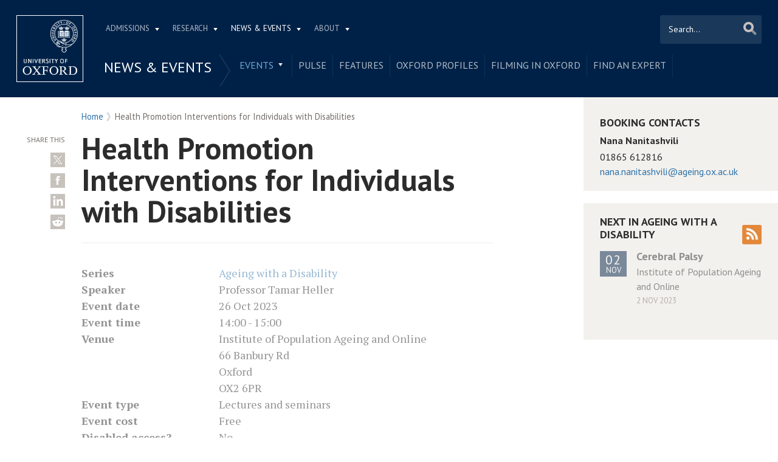

--- FILE ---
content_type: text/html; charset=utf-8
request_url: https://www.ox.ac.uk/event/health-promotion-interventions-individuals-disabilities
body_size: 11324
content:
<!doctype html>
<html lang="en" dir="ltr" class="no-js">
<head>
  <meta http-equiv="X-UA-Compatible" content="IE=9; IE=8; IE=7; IE=EDGE,chrome=1" />
  <meta name="viewport" content="width=device-width, initial-scale=1.0 maximum-scale=2.0 user-scalable=yes" />
  <!--[if IE]><![endif]-->
<meta http-equiv="Content-Type" content="text/html; charset=utf-8" />
<link rel="alternate" title="Events" href="https://www.ox.ac.uk/feeds/rss/events/9973/8765219" />
<link rel="shortcut icon" href="https://www.ox.ac.uk/sites/default/themes/custom/oxweb/favicon.ico" />
<link rel="apple-touch-icon" href="https://www.ox.ac.uk/sites/default/themes/custom/oxweb/apple-touch-icon-114x114.png" />
<link rel="apple-touch-icon-precomposed" href="https://www.ox.ac.uk/sites/default/themes/custom/oxweb/apple-touch-icon-114x114.png" />
<link rel="canonical" href="https://www.ox.ac.uk/event/health-promotion-interventions-individuals-disabilities" />
<link rel="shortlink" href="https://www.ox.ac.uk/node/8765219" />
<meta property="og:image" content="https://www.ox.ac.uk/sites/files/oxford/logo-t.png" />
<meta name="twitter:card" content="summary" />
<meta name="twitter:creator" content="@UniofOxford" />
<meta name="twitter:creator:id" content="48289662" />
<meta name="twitter:url" content="https://www.ox.ac.uk/event/health-promotion-interventions-individuals-disabilities" />
<meta name="twitter:title" content="Health Promotion Interventions for Individuals with Disabilities" />
<meta name="twitter:description" content="Date: 2023-10-26T00:00:00 | Time: 2:00pm - 3:00pm | Venue: Institute of Population Ageing and Online 66 Banbury Rd Oxford OX2 6PR" />
<meta name="twitter:image" content="https://www.ox.ac.uk/sites/files/oxford/logo-t.png" />
<meta name="twitter:image:alt" content="University of Oxford logo" />
  <link rel="apple-touch-icon" sizes="144x144" href="https://www.ox.ac.uk/sites/default/themes/custom/oxweb/apple-touch-icon-144x144.png"/><link rel="apple-touch-icon" sizes="114x114" href="https://www.ox.ac.uk/sites/default/themes/custom/oxweb/apple-touch-icon-114x114.png"/>
<link rel="apple-touch-icon" sizes="72x72" href="https://www.ox.ac.uk/sites/default/themes/custom/oxweb/apple-touch-icon-72x72.png"/>
<link rel="apple-touch-icon" href="https://www.ox.ac.uk/sites/default/themes/custom/oxweb/apple-touch-icon.png"/>
  <title>Health Promotion Interventions for Individuals with Disabilities | University of Oxford</title>
  <link rel="stylesheet" href="/sites/files/oxford/advagg_css/css__BJ6Ou6QsBRtnFTmxaakamOIS8n4QswDP2XnnZ1sxtaM__NBuvkP6eInGIkb1aJvUHx5PX79XApuxBDkk_77W5tYk__h7T-cjtV_dUO9EYp5xzvQZuTpmuCIt2rzPKmYSUARw8.css" />
<link rel="stylesheet" href="/sites/files/oxford/advagg_css/css__OyUP6r6gWDd7g9HyyAPkKcCADXUItAUJ0V1T56grclU__jqISkrP5AlCwGVJ-mzJJnrRxitPz8i-Y_l3Nd-cH3FI__h7T-cjtV_dUO9EYp5xzvQZuTpmuCIt2rzPKmYSUARw8.css" />
<link rel="stylesheet" href="/sites/files/oxford/advagg_css/css__BU2cj038gZg-sLkEbeyKzd15pmzwsGOG3I7Xnjl6-54__Uc-nP8KVL03f2_RWifJh_q3sYQhM_wG5566PDUAyGlU__h7T-cjtV_dUO9EYp5xzvQZuTpmuCIt2rzPKmYSUARw8.css" />
<link rel="stylesheet" href="https://fonts.googleapis.com/css?family=PT+Sans:400,700,400italic,700italic|PT+Sans+Narrow:400,700|PT+Serif:400,700,400italic&amp;subset=latin,latin-ext" />
<link rel="stylesheet" href="/sites/files/oxford/advagg_css/css__mkBt0TwCN3NPVtvnkoMbCy-_hKGJVNIiBv1XB5dGnFo__mLMuWQdgHSL1FMKby8FB5Rnp3RX1AGBmf0dBb7rKbSY__h7T-cjtV_dUO9EYp5xzvQZuTpmuCIt2rzPKmYSUARw8.css" />
<link rel="stylesheet" href="/sites/files/oxford/advagg_css/css__fi7KOGvABDkHHn2nL53N2HgX7DATNa_kzphgn60kZS0__sb8Ujj6tWWssQfu7D3msxBLfh4PrTezTVySEM7hOySI__h7T-cjtV_dUO9EYp5xzvQZuTpmuCIt2rzPKmYSUARw8.css" media="print" />

<!--[if IE]>
<link rel="stylesheet" href="/sites/files/oxford/advagg_css/css__5PGfu3mC2SSY4b1qfBF3nmZQ6DzDbbX02ACmtY5n5Xg__vIapzR-D86klWHFm0BMP8JUnKE0d31QyZL17ctXUiYM__h7T-cjtV_dUO9EYp5xzvQZuTpmuCIt2rzPKmYSUARw8.css" />
<![endif]-->

<!--[if IE 8]>
<link rel="stylesheet" href="/sites/files/oxford/advagg_css/css__174p4xFK_MOp6NsK0j1TVMWDDy5l-uUuJ0L2cvAIK7k__0bBjwcB2RKRl-uJ3f-BxT5UMVqf7jsHwaGO7R3-J17s__h7T-cjtV_dUO9EYp5xzvQZuTpmuCIt2rzPKmYSUARw8.css" />
<![endif]-->
<style>.shared-event-styling .content-meta{margin-top:2.4em;}.shared-event-styling .node-event-past{opacity:0.5;filter:alpha(opacity=50);}.shared-event-styling .view-mode-oxweb_full_content .field-label-inline,.shared-event-styling .view-mode-oxweb_full_content .field-name-event-speakers-custom .field-item-single{*zoom:1;}.shared-event-styling .view-mode-oxweb_full_content .field-label-inline:before,.shared-event-styling .view-mode-oxweb_full_content .field-label-inline:after,.shared-event-styling .view-mode-oxweb_full_content .field-name-event-speakers-custom .field-item-single:before,.shared-event-styling .view-mode-oxweb_full_content .field-name-event-speakers-custom .field-item-single:after{display:table;content:"";line-height:0;}.shared-event-styling .view-mode-oxweb_full_content .field-label-inline:after,.shared-event-styling .view-mode-oxweb_full_content .field-name-event-speakers-custom .field-item-single:after{clear:both;}.shared-event-styling .view-mode-oxweb_full_content .field-label-inline .label,.shared-event-styling .view-mode-oxweb_full_content .field-name-event-speakers-custom .field-item-single .label{-webkit-box-sizing:border-box;-moz-box-sizing:border-box;box-sizing:border-box;display:inline;float:left;width:33.333333333333%;padding:0 0;*width:30.208333333333%;*padding:0 -0.03125px;min-width:27%;}@media only screen and (max-width:870px){.shared-event-styling .view-mode-oxweb_full_content .field-label-inline .label,.shared-event-styling .view-mode-oxweb_full_content .field-name-event-speakers-custom .field-item-single .label{width:100%;float:none;display:block;}}.shared-event-styling .view-mode-oxweb_full_content .field-label-inline .field-item-single,.shared-event-styling .view-mode-oxweb_full_content .field-name-event-speakers-custom .field-item-single .field-item-single{float:left;-webkit-box-sizing:border-box;-moz-box-sizing:border-box;box-sizing:border-box;display:inline;width:66.666666666667%;padding:0 0;*width:63.541666666667%;*padding:0 -0.03125px;}@media only screen and (max-width:870px){.shared-event-styling .view-mode-oxweb_full_content .field-label-inline .field-item-single,.shared-event-styling .view-mode-oxweb_full_content .field-name-event-speakers-custom .field-item-single .field-item-single{width:100%;float:none;display:block;}}.shared-event-styling .view-mode-oxweb_full_content .field-name-field-event-venue-details span.field-item-single{float:none;margin-left:33.3%;display:block;}.shared-event-styling .view-mode-oxweb_full_content .field-name-event-speakers-custom .field-item-single .field-item-single{-webkit-box-sizing:border-box;-moz-box-sizing:border-box;box-sizing:border-box;display:inline;float:left;width:66.666666666667%;padding:0 0;*width:63.541666666667%;*padding:0 -0.03125px;}@media only screen and (max-width:870px){.shared-event-styling .view-mode-oxweb_full_content .field-name-event-speakers-custom .field-item-single .field-item-single{width:100%;float:none;display:block;}}.shared-event-styling .view-mode-oxweb_full_content .field-type-date{font-family:"PT Serif",Georgia,'Times New Roman',serif;}.shared-event-styling .view-mode-oxweb_full_content .group-event-meta{border-top:1px solid #e0ded9;border-bottom:1px solid #e0ded9;font-size:1.125em;line-height:1.5em;margin:0 18% 2em 0;padding:2em 0;}.shared-event-styling .view-mode-oxweb_full_content .group-event-meta .field-name-field-event-venue-details p:only-child{margin-bottom:0;}.shared-event-styling .view-mode-oxweb_full_content .leaflet-container{margin-bottom:2.5em;max-width:90%;}.hidden-accessible{position:absolute;left:-99999999px;top:auto;width:1px;height:1px;overflow:hidden;}.hidden-default{display:none;}.flex-container{display:-ms-flex;display:-webkit-flex;display:flex;-webkit-flex-wrap:wrap;flex-wrap:wrap;}.flex-item{display:flex;box-sizing:border-box;}.flex-content{display:flex;flex-direction:column;}.page-header{position:relative;}.page-header .row{-webkit-box-sizing:border-box;-moz-box-sizing:border-box;box-sizing:border-box;display:inline;float:left;width:100%;padding:0 2.118933698%;*width:96.875%;*padding:0 2.087683698%;min-height:160px;}@media only screen and (max-width:870px){.page-header .row{width:100%;float:none;display:block;}}.page-header .site-header-top{-webkit-box-sizing:border-box;-moz-box-sizing:border-box;box-sizing:border-box;margin-left:111px;padding-right:167px;padding-left:2.118933698%;min-height:49px;}.page-header .site-header-bottom{-webkit-box-sizing:border-box;-moz-box-sizing:border-box;box-sizing:border-box;margin-left:0;display:block;margin-left:111px;padding-left:2.118933698%;position:relative;min-height:41px;margin-top:1em;}.oxweb-primary-menu-block{-webkit-box-sizing:border-box;-moz-box-sizing:border-box;box-sizing:border-box;display:inline;float:left;width:58.333333333333%;padding:0 0;*width:55.208333333333%;*padding:0 -0.03125px;display:block;}@media only screen and (max-width:870px){.oxweb-primary-menu-block{width:100%;float:none;display:block;}}.oxweb-secondary-menu-block{width:100%;}#toolbar{z-index:99999;}header.page-header{text-align:center;width:100%;margin:0 auto;z-index:9999;}header.page-header .row{background:#002147;font-family:"PT Sans",'Helvetica Neue',Arial,Helvetica,sans-serif;float:none;display:block;padding-top:1.5625em;padding-bottom:1em;-webkit-transition:padding 0.35s;-moz-transition:padding 0.35s;-o-transition:padding 0.35s;transition:padding 0.35s;-webkit-box-sizing:border-box;-moz-box-sizing:border-box;box-sizing:border-box;}.logo{float:left;width:111px;margin-right:-100%;position:relative;z-index:2;}.logo a.square{width:110px;height:110px;display:block;background:url('/sites/default/themes/custom/oxweb/images/oxweb-logo.gif') no-repeat center center;overflow:hidden;text-indent:-9999%;}@media (-webkit-min-device-pixel-ratio:2),(min-resolution:192dpi){.logo a.square{background:url('/sites/default/themes/custom/oxweb/images/oxweb-logo-square.svg') no-repeat center center;background-size:100% 100%;image-rendering:-moz-crisp-edges;image-rendering:-o-crisp-edges;image-rendering:-webkit-optimize-contrast;image-rendering:optimize-contrast;-ms-interpolation-mode:bicubic;image-rendering:optimizeQuality;}}.menu-wrapper{width:100%;float:left;}.site-header-bottom .oxweb-secondary-menu-block ul li.expanded ul li a{background:transparent;white-space:normal;}.oxweb-primary-menu-block,.oxweb-secondary-menu-block{text-align:left;text-transform:uppercase;font-family:"PT Sans",'Helvetica Neue',Arial,Helvetica,sans-serif;color:#fff;}.oxweb-primary-menu-block a,.oxweb-secondary-menu-block a{color:rgba(255,255,255,0.7);}.oxweb-primary-menu-block a.active,.oxweb-primary-menu-block a:active,.oxweb-primary-menu-block a:visited,.oxweb-primary-menu-block a:hover,.oxweb-primary-menu-block a.active-trail,.oxweb-secondary-menu-block a.active,.oxweb-secondary-menu-block a:active,.oxweb-secondary-menu-block a:visited,.oxweb-secondary-menu-block a:hover,.oxweb-secondary-menu-block a.active-trail{color:#fff;text-decoration:none;}.oxweb-primary-menu-block ul,.oxweb-secondary-menu-block ul{float:left;padding:0;margin:0;}.oxweb-primary-menu-block ul li,.oxweb-primary-menu-block ul li.expanded,.oxweb-secondary-menu-block ul li,.oxweb-secondary-menu-block ul li.expanded{display:inline-block;padding:0;list-style-image:none;list-style-type:none;}.oxweb-primary-menu-block ul li a,.oxweb-primary-menu-block ul li.expanded a,.oxweb-secondary-menu-block ul li a,.oxweb-secondary-menu-block ul li.expanded a{padding:10px 25px 15px 10px;}.oxweb-primary-menu-block ul li.expanded,.oxweb-secondary-menu-block ul li.expanded{position:relative;}.oxweb-primary-menu-block ul li.expanded a,.oxweb-secondary-menu-block ul li.expanded a{background:url('/sites/default/themes/custom/oxweb/images/menu_arrow.png') 94% 1.2em no-repeat;background-position:right 10px top 1.3em;padding-right:25px;}.oxweb-primary-menu-block ul li.expanded ul a,.oxweb-secondary-menu-block ul li.expanded ul a{background-image:none;padding-right:0;}.oxweb-primary-menu-block{font-size:0.78em;}.oxweb-secondary-menu-block{display:table-row;}.oxweb-secondary-menu-block h2.title,.oxweb-secondary-menu-block ul li,.oxweb-secondary-menu-block ul li.expanded{display:table-cell;vertical-align:top;padding:0;border-right:1px solid rgba(255,255,255,0.07);-webkit-box-sizing:border-box;-moz-box-sizing:border-box;box-sizing:border-box;}.oxweb-secondary-menu-block h2.title ul li,.oxweb-secondary-menu-block ul li ul li,.oxweb-secondary-menu-block ul li.expanded ul li{float:none;max-width:none;min-width:215px;}.oxweb-secondary-menu-block ul li,.oxweb-secondary-menu-block ul li.expanded{line-height:1.05em;max-width:200px;}.oxweb-secondary-menu-block ul li a,.oxweb-secondary-menu-block ul li.expanded a{padding:10px;padding-top:8px;line-height:1.2em;display:inline-block;}.oxweb-secondary-menu-block ul li.expanded a{padding-right:30px;}.oxweb-secondary-menu-block ul li.expanded ul a{height:auto;}.oxweb-secondary-menu-block h2.title{font-size:1.5em;line-height:1.05em;font-weight:normal;margin:0;padding:8px 36px 20px 7px;background:url('/sites/default/themes/custom/oxweb/images/menu-chevron.png') no-repeat 97.5% top;border-right:0;vertical-align:top;}.site-header-top ul li.expanded a{position:relative;z-index:7;background-position:right 9px top 1.6em;}.site-header-top ul li.expanded:hover a{background-position:right 9px top -1.95em;}.site-header-bottom ul li.expanded a{position:relative;background-position:right 15px top 0.90em;}.site-header-bottom ul li.expanded:hover a{background-position:right 15px top -101px;z-index:5;}.oxweb-secondary-menu-block-noh2 ul ul{margin-left:0;}body.sticky-header-collapsed .logo{display:none;}body.sticky-header-collapsed .page-header{position:fixed;}body.sticky-header-collapsed .page-header .row{padding-top:0.75em;padding-bottom:0.75em;-webkit-transition:padding 0.35s;-moz-transition:padding 0.35s;-o-transition:padding 0.35s;transition:padding 0.35s;min-height:72px;padding-right:0;}body.sticky-header-collapsed .block-oxweb-search input[type=submit]{top:15px;right:21px;}body.sticky-header-collapsed .site-header-top{display:none;}body.sticky-header-collapsed .site-header-bottom{width:100%;float:left;margin-top:0;margin-left:0;padding-left:0;}body.sticky-header-collapsed .site-header-bottom .oxweb-secondary-menu-block ul{margin-right:65px;}body.sticky-header-collapsed .site-header-bottom .oxweb-secondary-menu-block ul li,body.sticky-header-collapsed .site-header-bottom .oxweb-secondary-menu-block ul li.expanded{vertical-align:top;}body.sticky-header-collapsed .site-header-bottom .oxweb-secondary-menu-block ul li.last ul{right:-65px;}body.sticky-header-collapsed .page-header-row .oxweb-secondary-menu-block.homepage-oxweb-secondary-menu{position:absolute;bottom:4px;width:58%;}body.sticky-header-collapsed .page-header-row .homepage-role-base-menu{margin-right:85px;}.page-header-row .oxweb-secondary-menu-block.homepage-oxweb-secondary-menu{position:absolute;bottom:35px;width:56%;}.page-header-row .oxweb-secondary-menu-block.homepage-oxweb-secondary-menu ul li.expanded:hover a{background-position:right 15px top -1.3em;}.page-header-row .oxweb-secondary-menu-block.homepage-oxweb-secondary-menu ul li.expanded:hover a:hover{background-position:right 15px top 0.90em;}.page-header-row .oxweb-secondary-menu-block.homepage-oxweb-secondary-menu ul li a{opacity:1;filter:alpha(opacity=100);font-size:1.313em;white-space:nowrap;}.page-header-row .homepage-role-base-menu{font-size:0.813em;text-transform:none;float:right;width:52.5%;}.page-header-row .homepage-role-base-menu ul{float:right;}.page-header-row .homepage-role-base-menu ul li a{font-size:1.125em;padding-left:0;padding-right:0;margin-right:1.5em;}.page-header-row .homepage-role-base-menu ul li.last a{margin-right:0.4375em;}.page-header-row .homepage-role-base-menu ul li.expanded a{background:none;}h1,h2,h3,h4,h5,h6{font-family:"PT Sans",'Helvetica Neue',Arial,Helvetica,sans-serif;margin:0 0 0.5em 0;line-height:1.2em;color:#2C2C2C;}h1{font-size:3.125em;font-weight:700;font-family:"PT Sans",'Helvetica Neue',Arial,Helvetica,sans-serif;margin:0 0 0.5em 0;line-height:1.05em;}.main-content h1{margin-right:18%;}body.page-full-width .main-content h1{margin-right:2.118933698%;}h2{font-size:1.625em;font-weight:700;}h3{font-size:1.313em;font-weight:400;}h4{font-size:16px;}h5{font-size:16px;}h6{font-size:16px;}.main-content h2,.main-content h3,.main-content h4,.main-content h5,.main-content h6{margin:1.6em 0 0.5em 0;}.block-menu h2,.block-nice-menus h2{margin:0;padding:0;height:1px;height:0px;overflow:hidden;text-indent:-9999%;}
</style>
<link rel="stylesheet" href="/sites/files/oxford/advagg_css/css__iDA8ajXWrJPaDh0_vSs5R1FdNNRqf_rtBVRIEDxPFw0__CN32xs8O0tnJI7fxHWgRMEdzGsBbgKe3pDOWuwV-PeA__h7T-cjtV_dUO9EYp5xzvQZuTpmuCIt2rzPKmYSUARw8.css" />
<link rel="stylesheet" href="/sites/files/oxford/advagg_css/css__DqHTyo2V2ryK6zoPOicAAEtozI7f_NJe8T_05cw5mgI__PEouh-Vh-zgxMoIaIQ0eRpWNmmOkydEAh3xxjUGLFws__h7T-cjtV_dUO9EYp5xzvQZuTpmuCIt2rzPKmYSUARw8.css" />
  <script src="/sites/files/oxford/advagg_js/js__SlxZR0T0y0knhPGspoKKlEQqbk_RdNNsHwLrlCQRTSo__jRyIJdNHHPQDI24D74GCcZq-Uqnrf4Vs1Wh5VKn50M0__h7T-cjtV_dUO9EYp5xzvQZuTpmuCIt2rzPKmYSUARw8.js" defer="defer"></script>
<script src="/sites/files/oxford/advagg_js/js__ihdwYz7z62m5viS1EMhNOpB9bfVJ_3N7-eC3gKeS-sI__ATnX8WF8ltra-g2RmFaF163qjG6u_xdvxVSENyHJmQk__h7T-cjtV_dUO9EYp5xzvQZuTpmuCIt2rzPKmYSUARw8.js"></script>
<script src="/sites/files/oxford/advagg_js/js__z5ONFBC5kmHZRZuHWswENYjC0rzf40bh_hB_Fs0eyLo__WcT3Q2crdrKi2EHa4S2isbSrXXO5RbKkDpvVkjhTmaY__h7T-cjtV_dUO9EYp5xzvQZuTpmuCIt2rzPKmYSUARw8.js"></script>
<script src="/sites/files/oxford/advagg_js/js__9o6MTP80DXWHri8ze4nKy9qC5QYGmn5CmTwGsjeqoRs__t7QMh2Q0VAdZOqg2nX8lHHSSz0oEF4l8S4NpWKqSdpE__h7T-cjtV_dUO9EYp5xzvQZuTpmuCIt2rzPKmYSUARw8.js"></script>
<script src="/sites/files/oxford/advagg_js/js__g6HAL4XtohiHzS9CG4SIugqNOzdAq58xVph4DbYxlNE__o1_7j2Bpaj2feiS_rkUK_CGonKU4T-Mdv49O47LYHOc__h7T-cjtV_dUO9EYp5xzvQZuTpmuCIt2rzPKmYSUARw8.js"></script>
<script src="/sites/files/oxford/advagg_js/js__9q_RhUzRB9SYU1-amhF7x_iVsHaJWYLCy9mGerNNw8c__r14_gMXz1ZbCtJf3hugZI-ClIj-6kYYT4Zc-iywNTA4__h7T-cjtV_dUO9EYp5xzvQZuTpmuCIt2rzPKmYSUARw8.js"></script>
<script>jQuery.extend(Drupal.settings, {"basePath":"\/","pathPrefix":"","setHasJsCookie":0,"ajaxPageState":{"theme":"oxweb","theme_token":"2uhBMpDXX0aIu7x-Ypq-q_hF5fd3xF6vqIOVqskbJJo","jquery_version":"1.10","css":{"modules\/system\/system.base.css":1,"modules\/system\/system.menus.css":1,"modules\/system\/system.messages.css":1,"modules\/system\/system.theme.css":1,"sites\/all\/modules\/cache_consistent\/css\/cache_consistent.css":1,"sites\/all\/modules\/colorbox_node\/colorbox_node.css":1,"modules\/comment\/comment.css":1,"sites\/all\/modules\/domain\/domain_nav\/domain_nav.css":1,"modules\/field\/theme\/field.css":1,"sites\/all\/modules\/google_cse\/google_cse.css":1,"sites\/all\/modules\/logintoboggan\/logintoboggan.css":1,"modules\/node\/node.css":1,"modules\/user\/user.css":1,"modules\/forum\/forum.css":1,"sites\/all\/modules\/views\/css\/views.css":1,"sites\/all\/modules\/colorbox\/styles\/plain\/colorbox_style.css":1,"sites\/all\/modules\/ctools\/css\/ctools.css":1,"sites\/all\/modules\/date\/date_api\/date.css":1,"sites\/all\/modules\/addressfield\/addressfield.css":1,"https:\/\/fonts.googleapis.com\/css?family=PT+Sans:400,700,400italic,700italic|PT+Sans+Narrow:400,700|PT+Serif:400,700,400italic\u0026subset=latin,latin-ext":1,"sites\/all\/themes\/mothership\/mothership\/css\/reset.css":1,"sites\/all\/themes\/mothership\/mothership\/css\/reset-html5.css":1,"sites\/all\/themes\/mothership\/mothership\/css\/mothership-default.css":1,"sites\/all\/themes\/mothership\/mothership\/css\/mothership.css":1,"sites\/default\/themes\/custom\/oxweb\/css\/yui\/reset-min.css":1,"sites\/default\/themes\/custom\/oxweb\/css\/yui\/base-min.css":1,"sites\/default\/themes\/custom\/oxweb\/css\/yui\/fonts-min.css":1,"sites\/default\/themes\/custom\/oxweb\/css\/site.less":1,"sites\/default\/themes\/custom\/oxweb\/css\/search.less":1,"sites\/default\/themes\/custom\/oxweb\/css\/menu.less":1,"sites\/default\/themes\/custom\/oxweb\/css\/maintenance.css":1,"sites\/default\/themes\/custom\/oxweb\/field_collection.theme.css":1,"sites\/default\/themes\/custom\/oxweb\/css\/alternative\/print.less":1,"sites\/default\/themes\/custom\/oxweb\/css\/ie\/ie.less":1,"sites\/default\/themes\/custom\/oxweb\/css\/ie\/ie8.less":1,"sites\/default\/themes\/custom\/oxweb\/css\/types\/event.less":1,"sites\/default\/themes\/custom\/oxweb\/css\/alternative\/mobile.less":1},"js":{"public:\/\/google_tag\/google_tag.script.js":1,"sites\/all\/modules\/jquery_update\/replace\/jquery\/1.10\/jquery.min.js":1,"misc\/jquery-extend-3.4.0.js":1,"misc\/jquery-html-prefilter-3.5.0-backport.js":1,"misc\/jquery.once.js":1,"misc\/drupal.js":1,"misc\/form-single-submit.js":1,"misc\/ajax.js":1,"sites\/all\/modules\/jquery_update\/js\/jquery_update.js":1,"sites\/all\/modules\/google_cse\/google_cse.js":1,"sites\/all\/libraries\/colorbox\/jquery.colorbox-min.js":1,"sites\/all\/modules\/colorbox\/js\/colorbox.js":1,"sites\/all\/modules\/colorbox\/styles\/plain\/colorbox_style.js":1,"sites\/all\/modules\/colorbox\/js\/colorbox_load.js":1,"sites\/all\/modules\/media_colorbox\/media_colorbox.js":1,"sites\/all\/modules\/field_group\/field_group.js":1,"misc\/progress.js":1,"sites\/all\/modules\/colorbox_node\/colorbox_node.js":1,"sites\/default\/themes\/custom\/oxweb\/js\/vendor\/carouFredSel-6.2.1.js":1,"sites\/default\/themes\/custom\/oxweb\/js\/vendor\/jquery.touchSwipe.min.js":1,"sites\/default\/themes\/custom\/oxweb\/js\/vendor\/jquery-migrate-1.2.1.js":1,"sites\/default\/themes\/custom\/oxweb\/js\/site.js":1,"sites\/default\/themes\/custom\/oxweb\/js\/oxweb-show-description.js":1,"sites\/default\/themes\/custom\/oxweb\/js\/vendor\/html5.js":1,"sites\/default\/themes\/custom\/oxweb\/js\/vendor\/harvey.js":1,"sites\/default\/themes\/custom\/oxweb\/js\/media-queries.js":1,"sites\/default\/themes\/custom\/oxweb\/js\/vendor\/jquery.fitvids.js":1,"sites\/default\/themes\/custom\/oxweb\/js\/vendor\/stupidtable.min.js":1,"sites\/default\/themes\/custom\/oxweb\/js\/oxweb-menu.js":1}},"colorbox":{"transition":"elastic","speed":"350","opacity":"0.85","slideshow":false,"slideshowAuto":true,"slideshowSpeed":"2500","slideshowStart":"start slideshow","slideshowStop":"stop slideshow","current":"{current} of {total}","previous":"\u00ab Prev","next":"Next \u00bb","close":"Close","overlayClose":true,"returnFocus":true,"maxWidth":"100%","maxHeight":"100%","initialWidth":"300","initialHeight":"250","fixed":true,"scrolling":true,"mobiledetect":true,"mobiledevicewidth":"500px","file_public_path":"\/sites\/files\/oxford","specificPagesDefaultValue":"admin*\nimagebrowser*\nimg_assist*\nimce*\nnode\/add\/*\nnode\/*\/edit\nprint\/*\nprintpdf\/*\nsystem\/ajax\nsystem\/ajax\/*"},"googleCSE":{"cx":"012531758793783812323:qgyldcso7qs","resultsWidth":600,"domain":"www.google.com","showWaterMark":1},"field_group":{"div":"oxweb_full_content"},"urlIsAjaxTrusted":{"\/event\/health-promotion-interventions-individuals-disabilities":true},"colorbox_node":{"width":"600px","height":"600px"}});</script>
</head>

<body class="not-front not-logged-in one-sidebar sidebar-first page-node page-node- page-node-8765219 node-type-event domain-oxweb vid-9379041 page-event-health-promotion-interventions-individuals-disabilities" >
  <div id="skip-link">
    <a href="#main-content" class="element-invisible element-focusable skip-to-content">Skip to main content</a>
  </div>
    
    <noscript aria-hidden="true"><iframe src="https://www.googletagmanager.com/ns.html?id=GTM-TDB29T" height="0" width="0" style="display:none;visibility:hidden"></iframe></noscript>  
  <section id="visible-body" class="visible-body">
      <header class="page-level page-header">
    <div class="wrapper">
      <div id="page-header-row" class="row page-header-row">
        <div class="logo">
          <a class="square" href="/" title="Home" id="site-name-square">Home</a>
          <a class="rect" href="/" title="Home" id="site-name-rec">Home</a>
        </div>
        <div class="menu-wrapper">
          <div id="site-header-top" class="site-header-top">
            
    
<nav  id="block-menu-block-3" class="block block-menu-block oxweb-primary-menu-block block-menu-block-3 " aria-label="Primary navigation">

  
      
  <ul><li class="first expanded menu-mlid-2711"><a href="/admissions">Admissions</a><ul><li class="first leaf has-children menu-mlid-2511"><a href="/admissions/undergraduate">Undergraduate</a></li>
<li class="leaf has-children menu-mlid-2878"><a href="/admissions/graduate">Graduate</a></li>
<li class="last leaf has-children menu-mlid-10680"><a href="/admissions/lifelong-learning">Lifelong learning</a></li>
</ul></li>
<li class="expanded menu-mlid-2549"><a href="/research">Research</a><ul><li class="first leaf has-children menu-mlid-10889"><a href="/research/engage-with-us">Engage with us</a></li>
<li class="leaf has-children menu-mlid-3934"><a href="/research/support-researchers">Support for researchers</a></li>
<li class="leaf has-children menu-mlid-10887"><a href="/research/using-research-engage">Using research to engage</a></li>
<li class="last leaf has-children menu-mlid-10878"><a href="/research/recognition">Recognition</a></li>
</ul></li>
<li class="expanded active-trail menu-mlid-1105"><a href="/news-and-events" title="" class="active-trail">News &amp; Events</a><ul><li class="first leaf has-children active-trail menu-mlid-2137"><a href="/events-list" class="active active-trail">Events</a></li>
<li class="leaf menu-mlid-11153"><a href="https://www.ox.ac.uk/pulse" title="">Pulse</a></li>
<li class="leaf menu-mlid-10797"><a href="/news/features">Features</a></li>
<li class="leaf menu-mlid-10804"><a href="/news-and-events/oxford-people">Oxford profiles</a></li>
<li class="leaf menu-mlid-2680"><a href="/news-and-events/filming-in-oxford">Filming in Oxford</a></li>
<li class="last leaf menu-mlid-5738"><a href="/news-and-events/find-an-expert">Find An Expert</a></li>
</ul></li>
<li class="last expanded menu-mlid-1892"><a href="/about">About</a><ul><li class="first leaf has-children menu-mlid-1326"><a href="/about/organisation">Organisation</a></li>
<li class="leaf menu-mlid-11012"><a href="https://www.ox.ac.uk/about/organisation/university-officers/vice-chancellor" title="">Vice-Chancellor</a></li>
<li class="leaf has-children menu-mlid-1350"><a href="/about/facts-and-figures">Facts and figures</a></li>
<li class="leaf has-children menu-mlid-2800"><a href="/about/oxford-people">Oxford people</a></li>
<li class="leaf menu-mlid-11098"><a href="/about/oxford-access">Oxford Access</a></li>
<li class="leaf has-children menu-mlid-4292"><a href="/about/international-oxford">International Oxford</a></li>
<li class="leaf has-children menu-mlid-5741"><a href="/about/building-our-future">Building Our Future</a></li>
<li class="last leaf menu-mlid-1372"><a href="https://www.jobs.ox.ac.uk/" title="">Jobs</a></li>
</ul></li>
</ul>

  



  
</nav>
  
          </div>
                    <div id="site-header-bottom" class="site-header-bottom">
           
    
<div  id="block-oxweb-google-search-search-form" class="block block-oxweb-google-search block-oxweb-search block-oxweb-google-search-search-form ">
  
      
  
  <form action="/event/health-promotion-interventions-individuals-disabilities" method="post" id="oxweb-google-search-block-form" accept-charset="UTF-8"><div class="form-item form-type-textfield form-item-query">
  <label class="element-invisible" for="edit-query">Search </label>
 <input title="Enter the terms you wish to search for." placeholder="Search..." type="text" id="edit-query" name="query" value="" size="30" maxlength="128" class="form-text" />
</div>
<input type="submit" id="edit-submit" name="op" value="Search" class="form-submit" /><input type="hidden" name="form_build_id" value="form-EfJrcGa9wVVRasqyNB2EvBJ3p562zSoMw1wvlSTf6y0" />
<input type="hidden" name="form_id" value="oxweb_google_search_block_form" />
</form>
  </div>

<nav  id="block-menu-block-5" class="block block-menu-block oxweb-secondary-menu-block block-menu-block-5 " aria-label="Secondary navigation">

  
        <h2  class="title"><a href="/news-and-events" title="" class="active-trail">News &amp; Events</a></h2>
    
  <ul><li class="first expanded active-trail menu-mlid-2137"><a href="/events-list" class="active active-trail">Events</a><ul><li class="first leaf has-children menu-mlid-2658"><a href="/news-and-events/The-University-Year">Regular events in the University Year</a></li>
<li class="last leaf menu-mlid-10390"><a href="https://communications.web.ox.ac.uk/event-management" title="">University Events Office</a></li>
</ul></li>
<li class="leaf menu-mlid-11153"><a href="https://www.ox.ac.uk/pulse" title="">Pulse</a></li>
<li class="leaf menu-mlid-10797"><a href="/news/features">Features</a></li>
<li class="leaf menu-mlid-10804"><a href="/news-and-events/oxford-people">Oxford profiles</a></li>
<li class="leaf menu-mlid-2680"><a href="/news-and-events/filming-in-oxford">Filming in Oxford</a></li>
<li class="last leaf menu-mlid-5738"><a href="/news-and-events/find-an-expert">Find An Expert</a></li>
</ul>

  



  
</nav>
  
          </div>
                  </div>
      </div>
    </div>
  </header>
  <section id="page-content" class="page-level page-content">
    <div class="wrapper">
      <div class="row space-header">

        
        <section class="page-content-level column page-content-main" id="page-content-main">
          
                    <section class="page-content-container content-meta" id="content-meta">
            
    
<div  id="block-block-27" class="block block-block block block-sharebar contextual-links-region block-sharebar-sharebar-social-buttons block-block-27 ">
  
        <h2 class="title">Share This</h2>
    
  
  <div id="custom-tweet-button">
  <a href="https://twitter.com/intent/tweet" onclick="window.open('//twitter.com/intent/tweet?text='+encodeURIComponent(document.title)+'&amp;url='+encodeURIComponent(window.location)); return false">Tweet</a>
</div>
<div id="custom-fb-button">
  <a href="https://www.facebook.com/sharer/sharer.php" target="_blank">Share on Facebook</a>
</div>
<div id="custom-linkedin-button">
  <a href="https://www.linkedin.com/shareArticle?mini=true" target="_blank">Share on LinkedIn</a>
</div>
<div id="custom-reddit-button">
  <a href="//www.reddit.com/submit" onclick="window.open('//www.reddit.com/submit?url='+encodeURIComponent(window.location)); return false">Share on Reddit</a>
</div>
<script>
<!--//--><![CDATA[// ><!--
(function ($) {
  var fblink = $('#custom-fb-button a').attr('href'); 
  $('#custom-fb-button a').attr('href', fblink + '?u=' + encodeURIComponent(location.href));
  var linkedinlink = $('#custom-linkedin-button a').attr('href'); 
  $('#custom-linkedin-button a').attr('href', linkedinlink + '&url=' + encodeURIComponent(location.href) + '&title=' + encodeURIComponent(document.title));
}(jQuery));
//--><!]]>
</script>
  </div>
  
          </section>
          
          <section class="page-content-container main-content" id="main-content">
                        <section id="breadcrumb-wrapper" class="page-level breadcrumb-wrapper">
              <div class="wrapper">
                <div class="row">
                  <div class="breadcrumb"><span class='breadcrumb-link breadcrumb-depth-0 breadcrumb-even breadcrumb-first'><a href="/">Home</a></span><span class='breadcrumb-link breadcrumb-depth-1 breadcrumb-odd breadcrumb-last'>Health Promotion Interventions for Individuals with Disabilities</span></div>
                </div>
              </div>
            </section>
            
            
            <header class="main-title" id="main-title">
                                            <h1>Health Promotion Interventions for Individuals with Disabilities</h1>
                                        </header>
            
    <div  about="/event/health-promotion-interventions-individuals-disabilities" typeof="sioc:Item foaf:Document" class="ds-1col node node-event node-event-past view-mode-oxweb_full_content clearfix">

  
  <div id="node-event-oxweb-full-content-group-event-meta" class=" group-event-meta field-group-div">

<div class="field field-name-field-event-series field-type-taxonomy-term-reference field-label-inline clearfix">
  
      <div class="label"><span>Series</span></div>
  
                        <span class="field-item-single"><a href="/event/series/ageing-disability" typeof="skos:Concept" property="rdfs:label skos:prefLabel" datatype="">Ageing with a Disability</a></span>
        </div>


<div class="field field-name-event-speakers-custom field-type-ds field-label-hidden">
  
  
                        <span class="field-item-single"><div class="label">Speaker</div>
<span class="field-item-single">Professor Tamar Heller</span></span>
        </div>


<div class="field field-name-field-event-date field-type-date field-label-inline clearfix">
  
      <div class="label"><span>Event date</span></div>
  
                        <span class="field-item-single"><time  property="dc:date" datatype="xsd:dateTime" content="2023-10-26T00:00:00+01:00" datetime="2023-10-26T00:00:00+01:00">26 Oct 2023</time></span>
        </div>


<div class="field field-name-field-event-time field-type-timefield field-label-inline clearfix">
  
      <div class="label"><span>Event time</span></div>
  
                        <span class="field-item-single"><div class="time-default">
14:00 - 15:00</div>
</span>
        </div>


<div class="field field-name-field-event-venue field-type-addressfield field-label-inline clearfix">
  
      <div class="label"><span>Venue</span></div>
  
                        <span class="field-item-single"><div class="addressfield-container-inline name-block"><div class="name-block">Institute of Population Ageing and Online</div></div>
<div class="street-block"><div class="thoroughfare">66 Banbury Rd</div></div>
<div class="addressfield-container locality-block country-GB"><div class="locality">Oxford</div>
<div class="postal-code">OX2 6PR</div></div>
</span>
        </div>


<div class="field field-name-field-event-type field-type-taxonomy-term-reference field-label-inline clearfix">
  
      <div class="label"><span>Event type</span></div>
  
                        <span class="field-item-single">Lectures and seminars</span>
        </div>


<div class="field field-name-field-event-cost field-type-text field-label-inline clearfix">
  
      <div class="label"><span>Event cost</span></div>
  
                        <span class="field-item-single">Free</span>
        </div>


<div class="field field-name-field-event-location-access field-type-list-boolean field-label-inline clearfix">
  
      <div class="label"><span>Disabled access?</span></div>
  
                        <span class="field-item-single">No</span>
        </div>


<div class="field field-name-field-event-booking-status field-type-list-text field-label-inline clearfix">
  
      <div class="label"><span>Booking required</span></div>
  
                        <span class="field-item-single">Not required</span>
        </div>


<div class="field field-name-field-further-information-link field-type-link-field field-label-inline clearfix">
  
      <div class="label"><span>Further information</span></div>
  
                        <span class="field-item-single"><a href="https://www.ageing.ox.ac.uk/events/view/521">https://www.ageing.ox.ac.uk/events/view/521</a></span>
        </div>
</div></div>

  
          </section>


          <div class="row">
                        <section class="page-content-level column page-content-sidebar-first" id="page-content-sidebar-first">
              
    
<div  id="block-ds-extras-oxweb-ds-event-content-right" class="block block-ds-extras block-ds-extras-oxweb-ds-event-content-right ">
  
      
  
  

<div class="field field-name-field-contact-event-booking field-type-node-reference field-label-above">
  
      <div class="label"><span>Booking contacts</span></div>
  
                        <span class="field-item-single"><div  about="/contact/nana-nanitashvili-nanananitashviliageingoxacuk-01865-612816" typeof="sioc:Item foaf:Document" class="ds-1col node node-contact node-teaser view-mode-teaser clearfix">

  
  <h3>Nana Nanitashvili</h3>

<div class="field field-name-field-contact-telephone field-type-text field-label-hidden">
  
  
                        <span class="field-item-single">01865 612816</span>
        </div>


<div class="field field-name-field-contact-email field-type-email field-label-hidden">
  
  
                        <span class="field-item-single"><a href="/cdn-cgi/l/email-protection#9ff1fef1feb1f1fef1f6ebfeecf7e9f6f3f6dffef8faf6f1f8b1f0e7b1fefcb1eaf4"><span class="__cf_email__" data-cfemail="cda3aca3ace3a3aca3a4b9acbea5bba4a1a48dacaaa8a4a3aae3a2b5e3acaee3b8a6">[email&#160;protected]</span></a></span>
        </div>
</div>

</span>
        </div>


<div class="field field-name-event-series-next field-type-ds field-label-hidden">
  
  
                        <span class="field-item-single">
<div  id="block-views-events-block-3" class="block block-views block-views-events-block-3 ">
  
        <h2 class="title">Next in Ageing with a Disability</h2>
    
  
  <div class="view-events view-id-events view-display-id-block_3 view-dom-id-deebc482ef6a5a1fd2b4791d72d73c83 has-feed-icon">
      <a href="https://www.ox.ac.uk/feeds/rss/events/9973/8765219" class="feed-icon" title="Subscribe to Events"><img typeof="foaf:Image" src="https://www.ox.ac.uk/sites/default/themes/custom/oxweb/images/icon_rss.png" width="32" height="32" alt="Subscribe to Events" /></a>  
      
  
  
  
      <div class="view-content">
        <div>
    <div  about="/event/cerebral-palsy" typeof="sioc:Item foaf:Document" class="ds-1col node node-event node-event-past view-mode-ow_listing_teaser clearfix">

  
  

<div class="field field-name-field-event-date field-type-date field-label-hidden">
  
  
                        <span class="field-item-single"><div class='dates-calendardate date-calendardate-no-end'><span class='date-calendardate date-calendardate-start'> <span class='date-calendardate-day'>02</span><span class='date-calendardate-month'>Nov</span></span></div></span>
        </div>
<div id="node-event-ow-listing-teaser-group-event-details" class=" group-event-details field-group-div">
                <h2>Cerebral Palsy</h2>        


<div class="field field-name-field-event-venue field-type-addressfield field-label-hidden">
  
  
                        <span class="field-item-single"><div class="addressfield-container-inline name-block"><div class="name-block">Institute of Population Ageing and Online</div></div>
</span>
        </div>


<div class="field field-name-field-event-date field-type-date field-label-hidden">
  
  
                        <span class="field-item-single"><time  property="dc:date" datatype="xsd:dateTime" content="2023-11-02T00:00:00+00:00" datetime="2023-11-02T00:00:00+00:00">2 Nov 2023</time></span>
        </div>
</div></div>

  </div>
    </div>
  
  
  
  
  </div>
  </div>
</span>
        </div>

  </div>
  
            </section>
                                  </div>

                    <section class="page-content-container post-content" id="post-content">
            
    
<div  id="block-block-32" class="block block-block block block-sharebar contextual-links-region block-sharebar-sharebar-social-buttons share-bar-responsive block-block-32 ">
  
        <h2 class="title">Share This</h2>
    
  
  <div id="custom-tweet-button-responsive">
  <a href="https://twitter.com/intent/tweet" onclick="window.open('//twitter.com/intent/tweet?text='+encodeURIComponent(document.title)+'&amp;url='+encodeURIComponent(window.location)); return false">Tweet</a>
</div>
<div id="custom-fb-button-responsive">
  <a href="https://www.facebook.com/sharer/sharer.php" target="_blank">Share on Facebook</a>
</div>
<div id="custom-linkedin-button-responsive">
  <a href="https://www.linkedin.com/shareArticle?mini=true" target="_blank">Share on LinkedIn</a>
</div>
<div id="custom-reddit-button-responsive">
  <a href="//www.reddit.com/submit" onclick="window.open('//www.reddit.com/submit?url='+encodeURIComponent(window.location)); return false">Share on Reddit</a>
</div>
<script data-cfasync="false" src="/cdn-cgi/scripts/5c5dd728/cloudflare-static/email-decode.min.js"></script><script>
<!--//--><![CDATA[// ><!--
(function ($) {
  var fblink = $('#custom-fb-button-responsive a').attr('href'); 
  $('#custom-fb-button-responsive a').attr('href', fblink + '?u=' + encodeURIComponent(location.href));
  var linkedinlink = $('#custom-linkedin-button-responsive a').attr('href'); 
  $('#custom-linkedin-button-responsive a').attr('href', linkedinlink + '&url=' + encodeURIComponent(location.href) + '&title=' + encodeURIComponent(document.title));
}(jQuery));
//--><!]]>
</script>
  </div>
  
          </section>
                  </section>
      </div>
    </div>
  </section>

  <footer id="page-footer" class="page-level page-footer">
    <div class="wrapper">
      <div class="row">
                
    
<div  id="block-block-15" class="block block-block social-links block-block-15 ">
  
      
  
  <h2>Connect with us</h2>
<ul class="social">
<li><a class="itunes" href="https://podcasts.ox.ac.uk/">Podcasts</a></li>
<li><a class="youtube" href="http://www.youtube.com/oxford">YouTube</a></li>
<li><a class="twitter" href="https://x.com/uniofoxford">Twitter</a></li>
<li><a class="facebook" href="https://www.facebook.com/the.university.of.oxford">Facebook</a></li>
<li><a class="tiktok" href="https://www.tiktok.com/@uni.of.oxford">TikTok</a></li>
<li><a class="linkedin" href="https://www.linkedin.com/company/4477?trk=prof-exp-company-name">LinkedIn</a></li>
<li><a class="weibo" href="https://weibo.com/OxfordUni">Weibo</a></li>
<li><a class="instagram" href="https://www.instagram.com/oxford_uni">Instagram</a></li>
<li><a class="medium" href="https://medium.com/oxford-university">Medium</a></li>
<li><a class="the-conversation" href="http://theconversation.com/institutions/university-of-oxford-1260">The Conversation</a></li>
</ul>
  </div>

<div  id="block-block-14" class="block block-block site-map block-block-14 " aria-label="Footer">
  
      
  
  <div class="sitemap-item"><h2>Information About</h2><ul><li><a href="//www.ox.ac.uk/about/organisation">Oxford University</a></li><li><a href="//www.ox.ac.uk/strategicplan">Strategic plan</a></li><li><a href="//www.ox.ac.uk/research">Oxford's research</a></li><li><a href="//www.ox.ac.uk/students/fees-funding">Course fees and funding</a></li><li><a href="//www.ox.ac.uk/research/support-researchers/information-and-data-services/libraries">Libraries</a></li><li><a href="//www.ox.ac.uk/visitors/visiting-oxford/visiting-museums-libraries-places">Museums and collections</a></li><li><a href="//www.ox.ac.uk/admissions/undergraduate/visiting-and-outreach/open-days">Open days</a></li><li><a href="//www.ox.ac.uk/about/organisation/history/oxford-glossary">Oxford glossary</a></li><li><a href="https://compliance.web.ox.ac.uk/freedom-of-speech">Freedom of speech statement</a></li><li><a href="https://compliance.admin.ox.ac.uk/modern-slavery">Statement on Modern Slavery</a></li><li><a href="//www.ox.ac.uk/about/organisation/governance/dataprotection">Data privacy / GDPR</a></li><li><a href="http://www.sport.ox.ac.uk/">Sport at Oxford</a></li><li><a href="https://www.conference-oxford.com">Conferences at Oxford</a></li><li><a href="//www.ox.ac.uk/cn">牛津大学</a></li></ul></div><div class="sitemap-item"><h2>Information For</h2><ul><li><a href="//www.ox.ac.uk/admissions/undergraduate">Prospective undergraduates</a></li><li><a href="//www.ox.ac.uk/admissions/graduate">Prospective graduate students</a></li><!-- <li><a href="//www.ox.ac.uk/content/guidance-international-students-0">International students</a></li>--><li><a href="//www.ox.ac.uk/admissions/lifelong-learning">Prospective Lifelong Learning students</a></li><li><a href="//www.ox.ac.uk/admissions/continuing-education/online-and-distance-courses">Prospective online/distance learning students</a></li><li><a href="//www.ox.ac.uk/students">Current Oxford students</a></li><li><a href="https://staff.admin.ox.ac.uk/">Current Oxford staff</a></li><li><a href="//www.ox.ac.uk/research/engage-with-us/local-community">Oxford residents/Community</a></li><li><a href="//www.ox.ac.uk/visitors">Visitors/Tourists</a></li><li><a href="//www.ox.ac.uk/news-and-events">Media</a></li><li><a href="https://www.alumni.ox.ac.uk/">Alumni</a></li><li><a href="//www.ox.ac.uk/admissions/undergraduate/applying-to-oxford/teachers">Teachers</a></li><li><a href="//www.ox.ac.uk/research/engage-with-us/policy-makers">Parliamentarians</a></li><li><a href="//www.ox.ac.uk/research/engage-with-us/external-organisations">Businesses/Partnerships</a></li></ul></div><div class="sitemap-item"><h2>Quick Links</h2><ul><li><a href="https://uni-of-oxford.custhelp.com/app/home">Any questions?</a></li><li><a href="https://www.jobs.ox.ac.uk/">Jobs and vacancies</a></li><li><a href="//www.ox.ac.uk/about/facts-and-figures/dates-of-term">Term dates</a></li><li><a href="//www.ox.ac.uk/visitors/map">Map</a></li><li><a href="https://outlook.office.com/owa/">Nexus365 email</a></li><li><a href="https://www.development.ox.ac.uk/">Giving to Oxford</a></li></ul></div>
  </div>

<div  id="block-block-16" class="block block-block legals-questions block-block-16 " aria-label="Legal footer">
  
      
  
  <ul> 
  <li class="copyright">
  ©  University of Oxford 2026
  </li>  
  <li>
    <a href="//www.ox.ac.uk/contact-us">Contact us</a>
  </li>  
  <li>
    <a href="//www.ox.ac.uk/about-this-site">About this site</a>
  </li>  
  <li>
    <a href="//www.ox.ac.uk/legal">Legal</a>
  </li>  
  <li>
    <a href="//www.ox.ac.uk/privacy-policy">Privacy policy</a>
  </li> 
  <li>
    <a href="#cookie-settings">Cookie settings</a>
  </li> 
 <li>
    <a href="//www.ox.ac.uk/accessibility">Accessibility Statement</a>
  </li> 
</ul>
  </div>

<div  id="block-block-237" class="block block-block block-block-237 ">
  
      
  
  <script type="text/javascript">
<!--//--><![CDATA[// ><!--

  _bizo_data_partner_id = "9293";

//--><!]]>
</script>
<script type="text/javascript">
<!--//--><![CDATA[// ><!--

(function() {
  var s = document.getElementsByTagName("script")[0];
  var b = document.createElement("script");
  b.type = "text/javascript";
  b.async = true;
  b.src = (window.location.protocol === "https:" ? "https://sjs" : "http://js") + ".bizographics.com/insight.min.js";
  s.parentNode.insertBefore(b, s);
})();

//--><!]]>
</script>
<noscript>
  <img height="1" width="1" alt="" style="display:none;" src="//www.bizographics.com/collect/?pid=9293&amp;fmt=gif" />
</noscript>
  </div>
  
      </div>
    </div>
  </footer>
  </section>

    <script defer src="https://static.cloudflareinsights.com/beacon.min.js/vcd15cbe7772f49c399c6a5babf22c1241717689176015" integrity="sha512-ZpsOmlRQV6y907TI0dKBHq9Md29nnaEIPlkf84rnaERnq6zvWvPUqr2ft8M1aS28oN72PdrCzSjY4U6VaAw1EQ==" data-cf-beacon='{"version":"2024.11.0","token":"8112199e9f2a406a93ae813f6b872a25","server_timing":{"name":{"cfCacheStatus":true,"cfEdge":true,"cfExtPri":true,"cfL4":true,"cfOrigin":true,"cfSpeedBrain":true},"location_startswith":null}}' crossorigin="anonymous"></script>
</body>
</html>
